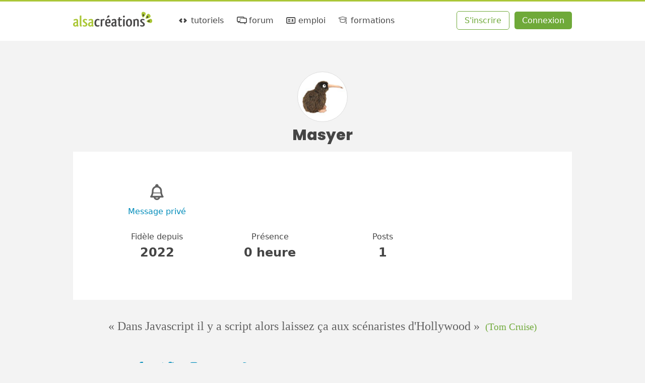

--- FILE ---
content_type: text/html; charset=UTF-8
request_url: https://www.alsacreations.com/profil/lire/84199-Masyer.html
body_size: 4164
content:
<!DOCTYPE html>

<html lang="fr">

<head prefix="og: https://ogp.me/ns#">
    <meta charset="UTF-8">
    <title>Profil de Masyer - Alsacreations</title>

    <link rel="dns-prefetch" href="//cdn.alsacreations.net"><link rel="dns-prefetch" href="//cdnf.alsacreations.net">
    <link rel="apple-touch-icon" href="https://cdn.alsacreations.com/apple-touch-icon.png">
    <link rel="apple-touch-icon" sizes="57x57" href="https://cdn.alsacreations.com/apple-touch-icon-57x57.png">
    <link rel="apple-touch-icon" sizes="60x60" href="https://cdn.alsacreations.com/apple-touch-icon-60x60.png">
    <link rel="apple-touch-icon" sizes="72x72" href="https://cdn.alsacreations.com/apple-touch-icon-72x72.png">
    <link rel="apple-touch-icon" sizes="76x76" href="https://cdn.alsacreations.com/apple-touch-icon-76x76.png">
    <link rel="apple-touch-icon" sizes="114x114" href="https://cdn.alsacreations.com/apple-touch-icon-114x114.png">
    <link rel="apple-touch-icon" sizes="120x120" href="https://cdn.alsacreations.com/apple-touch-icon-120x120.png">
    <link rel="apple-touch-icon" sizes="144x144" href="https://cdn.alsacreations.com/apple-touch-icon-144x144.png">
    <link rel="apple-touch-icon" sizes="152x152" href="https://cdn.alsacreations.com/apple-touch-icon-152x152.png">
    <link rel="apple-touch-icon" sizes="180x180" href="https://cdn.alsacreations.com/apple-touch-icon-180x180.png">
    <link rel="icon" type="image/png" href="https://cdn.alsacreations.com/favicon-32x32.png" sizes="32x32">
    <link rel="icon" type="image/png" href="https://cdn.alsacreations.com/android-chrome-192x192.png" sizes="192x192">
    <link rel="icon" type="image/png" href="https://cdn.alsacreations.com/favicon-96x96.png" sizes="96x96">
    <link rel="icon" type="image/png" href="https://cdn.alsacreations.com/favicon-16x16.png" sizes="16x16">

    <link rel="manifest" href="/manifest.json">

        
    <meta name="geo.placename" content="Strasbourg, Alsace, France">
    <meta name="msapplication-TileColor" content="#abc737">
    <meta name="msapplication-TileImage" content="https://cdn.alsacreations.com/mstile-144x144.png">
    <meta name="theme-color" content="#abc737">

    <link rel="search" type="application/opensearchdescription+xml" title="Alsacreations" href="https://www.alsacreations.com/opensearch.xml">

    <meta name="viewport" content="width=device-width, initial-scale=1.0, shrink-to-fit=no">

    <meta name="twitter:site" content="@alsacreations">
    <meta name="twitter:card" content="summary_large_image">
    <meta name="og:locale" content="fr_FR">
    <meta name="og:site_name" content="Alsacréations">

    <meta property="og:title" content="Profil de Masyer"><meta property="og:url" content="https://www.alsacreations.com/profil/lire/84199-Masyer.html"><meta property="og:type" content="profile"><meta property="og:profile:username" content="Masyer"><link rel="stylesheet" type="text/css" href="https://cdn.alsacreations.com/vite/dist/css/styles.DNBJeNMh.css" integrity="sha384-kRyx7YIsMA9pBdzAXzmRc3KfYDLHAIKfKXGsBucAMp3jgHzBdIk+tv4ungNWEU6s" crossorigin="anonymous"><link href="https://cdn.alsacreations.com/css/fonts/fontello/css/ac.1728651948.css" rel="stylesheet" type="text/css">

</head>

<body class="">

    <div id="hrtop" class="hrtop">
        <div class="arf"></div>
    </div>

    <header>
        <div class="site-header" id="header">

            
                <ul class="skip-links" id="evitement">
                    <li><a href="#menu">Aller au menu</a></li>
                    <li><a href="#global">Aller au contenu</a></li>
                    <li><a href="#search-q" rel="search">Aller à la recherche</a></li>
                </ul> <!-- /evitement -->

                <div class="inside" role="banner">
                    <button class="burger noprint js-burger js-hidden" type="button" aria-label="Afficher ou masquer la navigation" aria-controls="menu" aria-expanded="false" aria-pressed="false"><span class="visuallyhidden">Afficher ou masquer la navigation</span></button>

                    <div class="site-logo">
                        <a href="https://www.alsacreations.com/" title="Alsacréations, apprentissage des standards web, accueil">
                                                        <img id="logo" alt="" src="https://cdn.alsacreations.com/css/img/logo-alsacreations.svg" width="157" height="36">
                        </a>
                    </div>

                    <nav role="navigation" class="megamenu">
                        <ul id="menu" class="nav-menu">
                                    <li class="nav-item menu-apprendre "><a href="https://www.alsacreations.com/tutoriels/" title="Apprendre les langages du web : HTML, CSS, JavaScript"><i aria-hidden="true" class="icon-code"></i> tutoriels</a>
                                <div class="sub-nav">
                                    <ul class="sub-nav-group">
                                        <li class="sub-nav-h">Catégories</li>
                                        <li><a href="https://www.alsacreations.com/actu/"><i aria-hidden="true" class="icon-flash"></i>actualités</a></li>
                                        <li><a href="https://www.alsacreations.com/tuto/liste/1-html.html" class="invert cat-html"><i aria-hidden="true" class="icon-code"></i>html</a></li>
                                        <li><a href="https://www.alsacreations.com/tuto/liste/2-css.html" class="invert cat-css"><i aria-hidden="true" class="icon-code"></i>css</a></li>
                                        <li><a href="https://www.alsacreations.com/tuto/liste/5-javascript.html" class="invert cat-javascript"><i aria-hidden="true" class="icon-code"></i>javascript</a></li>
                                        <li><a href="https://www.alsacreations.com/tuto/liste/11-responsive-web-design.html" class="invert cat-responsive"><i aria-hidden="true" class="icon-code"></i>responsive</a></li>
                                        <li><a href="https://www.alsacreations.com/tuto/liste/10-design.html" class="invert cat-design"><i aria-hidden="true" class="icon-code"></i>design</a></li>
                                        <li><a href="https://www.alsacreations.com/tuto/liste/3-accessibilite.html" class="invert cat-accessibilité"><i aria-hidden="true" class="icon-code"></i>accessibilité</a></li>
                                        <li><a href="https://www.alsacreations.com/tuto/liste/4-developpement.html" class="invert cat-développement"><i aria-hidden="true" class="icon-code"></i>développement</a></li>
                                        <li><a href="https://www.alsacreations.com/tuto/liste/12-vue-nuxt.html" class="invert cat-vue-nuxt"><i aria-hidden="true" class="icon-code"></i>vue et nuxt</a></li>
                                        <li><a href="https://www.alsacreations.com/tuto/liste/9-formats-encodage-xml.html" class="invert cat-formats"><i aria-hidden="true" class="icon-code"></i>formats</a></li>
                                        <li><a href="https://www.alsacreations.com/tuto/liste/8-web.html" class="invert cat-web"><i aria-hidden="true" class="icon-code"></i>web</a></li>
                                    </ul>
                                    <ul class="sub-nav-group">
                                        <li class="sub-nav-h">Ressources</li>
                                        <li><a href="https://www.alsacreations.com/tuto/top/"><i aria-hidden="true" class="icon-star-filled"></i>Les plus lues</a></li>
                                        <li><a href="https://www.alsacreations.com/outils/"><i aria-hidden="true" class="icon-wrench"></i>Outils</a></li>
                                        <li><a href="https://www.alsacreations.com/outils/kiwipedia/"><i aria-hidden="true" class="icon-wrench"></i>Guidelines</a></li>
                                        <li><a href="https://www.alsacreations.com/livres/"><i aria-hidden="true" class="icon-book-open"></i>Livres</a></li>
                                        <li><a href="https://www.alsacreations.com/quiz/"><i aria-hidden="true" class="icon-beer"></i>Quiz&nbsp;!</a></li>
                                        <li><a href="https://www.alsacreations.com/concours/"><i aria-hidden="true" class="icon-gift"></i>Concours</a></li>
                                        <li class="sub-nav-h">Par niveau</li>
                                        <li><a href="https://www.alsacreations.com/tuto/niveau/1/"><i aria-hidden="true" class="icon-bat1"></i>Débutant</a></li>
                                        <li><a href="https://www.alsacreations.com/tuto/niveau/2/"><i aria-hidden="true" class="icon-bat2"></i>Confirmé</a></li>
                                        <li><a href="https://www.alsacreations.com/tuto/niveau/3/"><i aria-hidden="true" class="icon-bat3"></i>Expert</a></li>
                                    </ul>
                                </div>
                            </li>
                            <li class="nav-item menu-forum "><a href="https://forum.alsacreations.com" title="Forum de la communauté Alsacreations"><i aria-hidden="true" class="icon-chat-alt"></i> forum</a>
                                <div class="sub-nav">
                                    <ul class="sub-nav-group">
                                        <li><a href="https://forum.alsacreations.com/posting.php?action=newt"><i aria-hidden="true" class="icon-plus"></i>Nouveau sujet/question</a></li>
                                        <li><a href="https://forum.alsacreations.com/forum.php?filter=forums"><i aria-hidden="true" class="icon icon-tag"></i>Catégories</a></li>
                                        <li><a href="https://forum.alsacreations.com/forum.php?filter=newreplies"><i aria-hidden="true" class="icon icon-comment-alt2"></i>Dernières réponses</a></li>
                                                                                <li><a href="https://forum.alsacreations.com/search.php"><i aria-hidden="true" class="icon-search"></i>Recherche</a></li>
                                    </ul>
                                </div>
                            </li>
                            <li class="nav-item menu-emploi  "><a href="https://emploi.alsacreations.com" title="Offres et demandes d'emploi web"><i aria-hidden="true" class="icon-vcard"></i> emploi</a>
                                <div class="sub-nav">
                                    <ul class="sub-nav-group">
                                        <li><a href="https://emploi.alsacreations.com/offres.html"><i aria-hidden="true" class="icon-search"></i>Offres d&apos;emploi</a></li>
                                        <li><a href="https://emploi.alsacreations.com/demandes.html"><i aria-hidden="true" class="icon-search"></i>Demandes d&apos;emploi</a></li>
                                        <li><a href="https://emploi.alsacreations.com/favoris.html"><i aria-hidden="true" class="icon-star"></i>Favoris</a></li>
                                    </ul>
                                    <ul class="sub-nav-group">
                                        <li><a href="https://emploi.alsacreations.com/offre.html"><i aria-hidden="true" class="icon-plus"></i>Poster une offre</a></li>
                                        <li><a href="https://emploi.alsacreations.com/demande.html"><i aria-hidden="true" class="icon-plus"></i>Poster une demande</a></li>
                                                                            </ul>
                                </div>
                            </li>
                            <li class="nav-item menu-formations"><a href="https://formations.alsacreations.fr/" title="Formations web"><i aria-hidden="true" class="icon-graduation-cap"></i> formations</a>
                                <div class="sub-nav">
                                    <ul class="sub-nav-group">
                                        <!-- <li class="sub-nav-h">Catégories</li> -->
                                        <li><a href="https://formations.alsacreations.fr/formation-css3-expert.html" class="invert cat-responsive"><i aria-hidden="true" class="icon-star-filled"></i>CSS3 Expert</a></li>
                                        <li><a href="https://formations.alsacreations.fr/formation-gridlayout.html" class="invert cat-responsive"><i aria-hidden="true" class="icon-star-filled"></i>Flexbox et Grid Layout</a></li>
                                        <li><a href="https://formations.alsacreations.fr/formation-html5.html" class="invert cat-html"><i aria-hidden="true" class="icon-star-filled"></i>HTML5</a></li>
                                        <li><a href="https://formations.alsacreations.fr/formation-vuejs.html" class="invert cat-css"><i aria-hidden="true" class="icon-star-filled"></i>Vue 3</a></li>
                                        <li><a href="https://formations.alsacreations.fr/formation-nuxt.html" class="invert cat-css"><i aria-hidden="true" class="icon-star-filled"></i>Nuxt</a></li>
                                        <li><a href="https://formations.alsacreations.fr/formation-javascript.html" class="invert cat-javascript"><i aria-hidden="true" class="icon-star-filled"></i>JavaScript</a></li>
                                        <li><a href="https://formations.alsacreations.fr/formation-accessibilite-bonnes-pratiques-rgaa.html" class="invert cat-accessibilité"><i aria-hidden="true" class="icon-star-filled"></i>Accessibilité</a></li>
                                        <li><a href="https://formations.alsacreations.fr/formation-performances-web.html" class="invert cat-développement"><i aria-hidden="true" class="icon-star-filled"></i>Performances web</a></li>
                                        <li><a href="https://formations.alsacreations.fr/formation-integration-emails-mobiles.html" class="invert cat-formats"><i aria-hidden="true" class="icon-star-filled"></i>Intégration d'e-mails mobiles</a></li>
                                        <li><a href="https://formations.alsacreations.fr/formation-sur-mesure.html" class="invert cat-web"><i aria-hidden="true" class="icon-star-filled"></i>Formation sur-mesure</a></li>
                                        
                                                                            </ul>
                                </div>
                            </li>
                                                    </ul>
                        <ul id="ident" class="member-ident">
                            <li class="member member-register"><a class="awesome greenghost" href="https://www.alsacreations.com/ident/register/">S'inscrire</a></li>
                            <li class="member member-login"><a class="awesome green" href="https://www.alsacreations.com/ident/">Connexion</a></li>
                        </ul>

                    
                    </nav>

                                        </div> <!-- .inside -->
        </div> <!-- #header -->

        <!-- Sous-menu -->

        
    </header>

    <!-- /navigation et sous-navigation -->

    
    <div id="global" class="site-global">

        <div id="page" class="site-page">
<div class="content" role="main">

  <div class="profil">

          <script type="application/ld+json">
        {
          "@context": "https://schema.org",
          "@type": "ProfilePage",
          "dateCreated": "2022-02-13T00:00:00+01:00",          "mainEntity": {
            "@type": "Person",
            "name": "Masyer",
            "identifier": "84199",
            "agentInteractionStatistic": {
              "@type": "InteractionCounter",
              "interactionType": "https://schema.org/WriteAction",
              "userInteractionCount": 1            },
                        "description": ""
          }
        }
        </script>

      <h2 class="center"><span class="avatar " data-hovertype="member" data-hoverid="84199" style="background-image:url(/css/img/avatar1.jpg)"></span><br>Masyer</h2><article class="article"><ul class="achievements irl"><li><i aria-hidden="true" class="icon icon-bell"></i><br><a href="/pm/ecrire/84199">Message privé</a></li></ul><ul class="achievements virtual"><li>Fidèle depuis <span title="13 Février 2022">2022</span></li><li>Présence  <span>0&nbsp;heure</span></li><li>Posts<span>1</span></li></ul></article>
  </div>

</div> <!-- .content -->
  </div> <!-- #page -->

  <p id="citation" class="citation">
    <q>&nbsp;Dans Javascript il y a script alors laissez &ccedil;a aux sc&eacute;naristes d'Hollywood&nbsp;</q> <span>(Tom Cruise)</span>  </p>

  </div><!-- #global -->

  <footer id="footer-menu" class="site-footer-menu">
    <ul>
      <li><a rel="noopener external" href="https://github.com/alsacreations/" title="Alsacreations sur Github"><i aria-hidden="true" class="icon-github-circled"></i></a></li>
      <li><a rel="noopener external" href="https://www.facebook.com/alsacreations" title="Alsacreations sur Facebook" class="f-fb"><i aria-hidden="true" class="icon-facebook"></i></a></li>
      <li><a rel="noopener external" href="https://twitter.com/alsacreations" title="Alsacreations sur Twitter"><i aria-hidden="true" class="icon-twitter"></i></a></li>
      <li><a rel="noopener external" href="https://www.instagram.com/agence_alsacreations/" title="Alsacreations sur Instagram"><i aria-hidden="true" class="icon-instagram"></i></a></li>
      <li><a rel="noopener external" href="https://fr.linkedin.com/company/alsacreations" title="Alsacreations sur LinkedIn"><i aria-hidden="true" class="icon-linkedin"></i></a></li>
      <li><a href="https://www.alsacreations.com/rss/" title="Flux RSS" class="f-rss"><i aria-hidden="true" class="icon-rss"></i></a></li>
      <li><a href="https://www.alsacreations.com/page/plan/">plan du site</a></li>
      <li><a href="https://www.alsacreations.com/contact/" title="Contactez-nous">contact</a></li>
      <li><a rel="noopener" href="https://formations.alsacreations.fr" title="Formations web professionnelles">formations</a></li>
      <li><a rel="noopener" href="https://www.alsacreations.fr" title="Agence web de qualité">agence web</a></li>
      <li class="gopagetop"><a href="#header" title="Haut de page"><span class="visuallyhidden">Retourner en haut de page</span><i aria-hidden="true" class="icon-up"></i></a></li>
    </ul>
  </footer>

  <!-- Footer-end : logo, presentation -->
  <div id="footer-end" class="site-footer-end">
    <div class="presentation">
      <p>Alsacréations est une communauté dédiée à la conception de sites et applications web de qualité, grâce aux standards <abbr title="World Wide Web Consortium">W3C</abbr>, aux feuilles de styles <abbr title="Cascading Style Sheets">CSS</abbr>, aux langages <abbr title="HyperText Markup Language">HTML</abbr> et JavaScript, et à l'accessibilité. Réalisé par l'agence web <a href="https://www.alsacreations.fr" title="Une agence web qu'elle est bien !">Alsacreations.fr</a> &middot; <a href="https://www.alsacreations.com/page/about/" title="&Agrave; propos">&Agrave;&nbsp;propos et mentions légales</a> &middot; <a href="https://www.alsacreations.com/page/about/#l_donnees">Données personnelles</a></p>
    </div>
    <div class="print"><p>https://www.alsacreations.com/</p></div>
  </div> <!-- fin de footer-end -->

<script src="https://cdn.alsacreations.com/js/jquery-3.6.0.min.js" integrity="sha256-/xUj+3OJU5yExlq6GSYGSHk7tPXikynS7ogEvDej/m4=" crossorigin="anonymous"></script>
<script src="https://cdn.alsacreations.com/vite/dist/js/jswww.BLY_lW7G.js" integrity="sha384-ZZkxET21VC7JBubVV/y/WDIeLZ1qJJxPgKlhKFiMb9H9kFvM818Kl9kWStfJo10d" crossorigin="anonymous" type="module" defer></script>
<script src="https://cdn.alsacreations.com/vite/dist/js/jscommon.B1c2nfRO.js" integrity="sha384-kdYHW4xkDtPbk7aGoTONDEku6pKxRSa8Xm7NsFQLABH1Qh9PKxRqzmiU2ZkLDm5u" crossorigin="anonymous" type="module" defer></script>

</body>
</html>

<!--
CPU : 0.0197s
MEM : 2.21MB
-->
